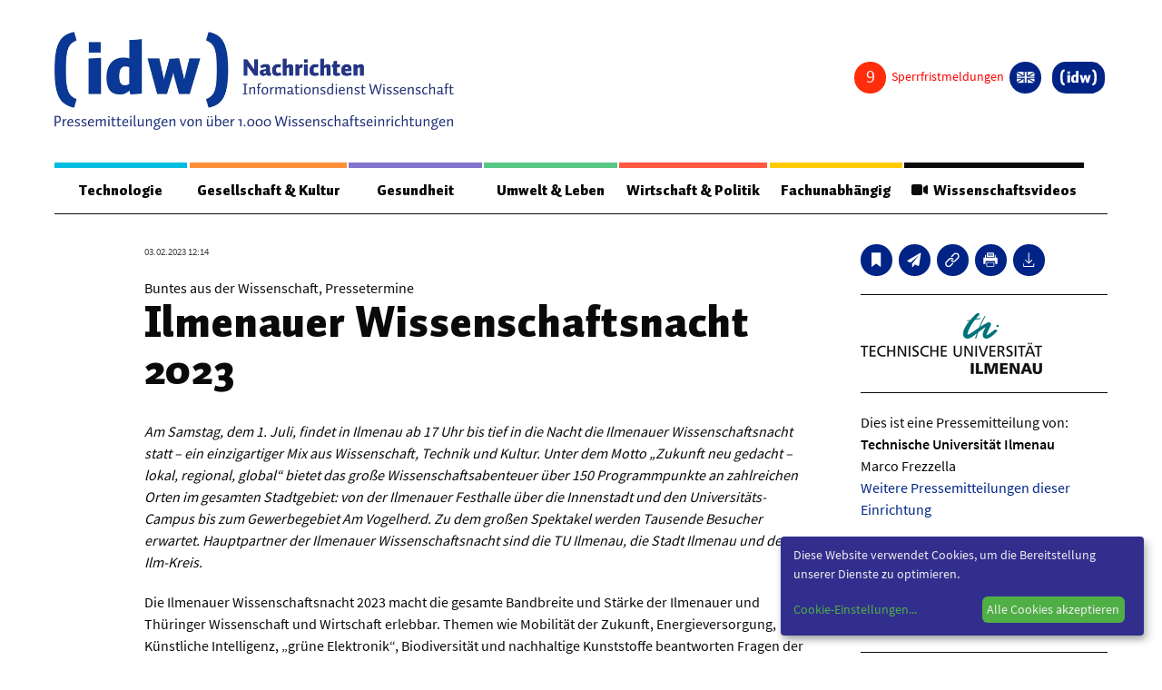

--- FILE ---
content_type: text/html; charset=utf-8
request_url: https://nachrichten.idw-online.de/2023/02/03/ilmenauer-wissenschaftsnacht-2023?groupcolor=6
body_size: 21341
content:
<!DOCTYPE html>
<html class="no-js" lang="de-DE">
<head>
    
<meta http-equiv="content-type" content="text/html; charset=utf-8">
<meta name="viewport" content="width=device-width, initial-scale=1, maximum-scale=1">
<title>Ilmenauer Wissenschaftsnacht 2023</title>
<style>
 .page {
	margin-top: 1em;
 }
 
 article, aside, figure, footer, header, hgroup, section {
    display: block;
 }

 .idw_teaserimage {
   height: auto;
   max-width: inherit;
   border: none;
   }

 .idw_group_color1 {
   border-color: #00bddf !important;
   color: #00bddf !important;
   }


 .idw_group_color2 {
   border-color: #ff8f37 !important;
   color: #ff8f37 !important;
   }

 .idw_group_color3 {
   border-color: #8474ce !important;
   color: #8474ce !important;
   }  

 .idw_group_color4 {
   border-color: #57c883 !important;
   color: #57c883 !important;
   }  

 .idw_group_color5 {
   border-color: #ff593f !important;
   color: #ff593f !important;
   }  

 .idw_group_color6 {
   border-color: #ffca00 !important;
   color: #ffca00 !important;
   }  


   .idw_teaser_color1 {
	background-color: #00bddf !important;
	color: white;
   }


 .idw_teaser_color2 {
   background-color: #ff8f37 !important;
   color: white;

   }

 .idw_teaser_color3 {
	background-color: #8474ce !important;
	color: white;

   }  

 .idw_teaser_color4 {
	background-color: #57c883 !important;
	color: white;

   }  

 .idw_teaser_color5 {
	background-color: #ff593f !important;
	color: white;

   }  

 .idw_teaser_color6 {
	background-color: #ffca00 !important;
	color: white;

   }  

   .menu-color-1 {
    border-color: #00bddf !important;
	  color: white;
   }


   .menu-color-2 {
    border-color: #ff8f37 !important;
    color: white;

   }

   .menu-color-3 {
    border-color: #8474ce !important;
	  color: white;

   }  

   .menu-color-4{
    border-color: #57c883 !important;
	  color: white;

   }  

   .menu-color-5 {
	  border-color: #ff593f !important;
	  color: white;

   }  

   .menu-color-6{
    border-color: #ffca00 !important;
	  color: white;

   }  

 .idw_group_headline {
	font-family: 'Auto Pro',"Helvetica","Arial",sans-serif;
    font-weight: 400;
    font-size: 1.125em;
    padding: 0.4rem 0;
    display: block;
  }

  .idw_teaser_group_term {
	font-family: 'Auto Pro',"Helvetica","Arial",sans-serif;
    font-weight: 400;
    font-size: 1.125em;
    padding: 0.4rem 0;
    display: block;
  }

 .idw_headline {
	font-size: 1.25em;
    line-height: 1.3;
  }

  .idw_date_small {
	font-family: 'Source Sans Pro Regular',"Helvetica","Arial",sans-serif;
    font-size: .6875em;
    margin-bottom: 0.25rem;
    color: #444;
  }

  .idw_categories_small {
    font-family: 'Source Sans Pro SemiBold',"Helvetica","Arial",sans-serif;
    font-size: .75em;
    line-height: 1.2;
    margin-bottom: 0.25rem;
  }
 
  li.idw-menu-item a{
    color: #000;
	font-weight: bolder;
  }
  
  li.idw-menu-item a:hover{
    color: #002486;
	font-size: 110%;
	font-weight: bolder;
	text-decoration: underline;
  }
  .idw_center_button {
    display: inline-block;
    width: 100%;
    text-align: center;
    padding-top: 20px;
  }
  .idw_center_image {
    position: absolute;
    top: 0;
    left:0; 
    right: 0;
    bottom: 0;
    margin: auto;
    width: 100% !important;
    height: 100% !important;
    object-fit: cover;
  }
  .awardstatus {
    visibility: hidden;
  }
</style>


<link rel='stylesheet' id='style-css'  href='https://nachrichten.idw-online.de/css/screen.css?new=1' type='text/css' media='all' />
<link rel='stylesheet' id='print-style-css'  href='https://nachrichten.idw-online.de/css/print.css' type='text/css' media='print' />
<link href="https://nachrichten.idw-online.de/fontawesome/css/all.min.css?new=1" rel="stylesheet" type='text/css' media='all' />

<link hreflang="x-default" href="https://nachrichten.idw-online.de/" rel="alternate" />
<link hreflang="de" href="https://nachrichten.idw-online.de/" rel="alternate" />
<link hreflang="en" href="https://news.idw-online.de/" rel="alternate" />
 <!-- Matomo -->
 <script type="text/javascript">
  var _paq = window._paq = window._paq || [];
  /* tracker methods like "setCustomDimension" should be called before "trackPageView" */
  _paq.push(["disableCookies"]);
  _paq.push(['trackPageView']);
  _paq.push(['enableLinkTracking']);
  (function() {
      var u = "https://statistiken.idw-online.de/";
      _paq.push(['setTrackerUrl', u + 'piwik.php']);
      _paq.push(['setSiteId', '1']);
      var d = document,
          g = d.createElement('script'),
          s = d.getElementsByTagName('script')[0];
      g.type = 'text/javascript';
      g.async = true;
      g.src = u + 'piwik.js';
      s.parentNode.insertBefore(g, s);
  })();
  </script>
  <!-- End Matomo Code -->
<link rel="apple-touch-icon" sizes="57x57" href="https://nachrichten.idw-online.de/images/favicon/apple-icon-57x57.png">
<link rel="apple-touch-icon" sizes="114x114" href="https://nachrichten.idw-online.de/images/favicon/apple-icon-114x114.png">
<link rel="apple-touch-icon" sizes="72x72" href="https://nachrichten.idw-online.de/images/favicon/apple-icon-72x72.png">
<link rel="apple-touch-icon" sizes="144x144" href="https://nachrichten.idw-online.de/images/favicon/apple-icon-144x144.png">
<link rel="apple-touch-icon" sizes="120x120" href="https://nachrichten.idw-online.de/images/favicon/apple-icon-120x120.png">
<link rel="apple-touch-icon" sizes="152x152" href="https://nachrichten.idw-online.de/images/favicon/apple-icon-152x152.png">
<link rel="icon" type="image/png" href="https://nachrichten.idw-online.de/images/favicon/favicon-32x32.pngfavicon-32x32.png" sizes="32x32">
<link rel="icon" type="image/png" href="https://nachrichten.idw-online.de/images/favicon/favicon-16x16.png" sizes="16x16">
<meta name="application-name" content="idw - Informationsdienst Wissenschaft e.V. Nachrichten aus der Wissenschaft ">
<link rel="stylesheet" href="https://nachrichten.idw-online.de/css/klaro.css" />
<!--<script defer type="application/javascript" src="/javascripts/config.js"></script>-->
<script defer type="application/javascript">
    var klaroConfig = {
        //testing: false,
        elementID: 'klaro',
        storageMethod: 'cookie',
        cookieName: 'klaro',
        //htmlTexts: false,
        //cookieDomain: '.idw-online.de',
        cookieExpiresAfterDays: 365,
        default: false,
        mustConsent: false,
        acceptAll: true,
        hideDeclineAll: true,
        //hideLearnMore: false,
        //noticeAsModal: false,
        lang: 'de',
        translations: {
            zz: {
                privacyPolicyUrl: '/de/dataconfidentiality',
    
            },
            de: {
                privacyPolicyUrl: '/de/dataconfidentiality',
                consentNotice: {
                    description: 'Diese Website verwendet Cookies, um die Bereitstellung unserer Dienste zu optimieren.',
                    learnMore: 'Cookie-Einstellungen',
                },
                ok: "Alle Cookies akzeptieren",
                consentModal: {
                    title: 'Cookie-Einstellungen',
                    description: "Cookies sind Textdateien, die von einer Website gesendet und vom Webbrowser des Benutzers auf dem Computer des Benutzers gespeichert werden, während der Benutzer surft. Ihr Browser speichert jede Nachricht in einer kleinen Datei namens Cookie. Wenn Sie eine andere Seite vom Server anfordern, sendet Ihr Browser das Cookie an den Server zurück. Cookies wurden entwickelt, um Websites einen zuverlässigen Mechanismus zum Speichern von Informationen oder zum Aufzeichnen der Browsing-Aktivitäten des Benutzers zu bieten.",
                },
                privacyPolicy: {name: 'Datenschutzerklärung', text: 'Um mehr zu erfahren, lesen Sie bitte unsere {privacyPolicy}.'},
                acceptAll: 'Alle Cookies akzeptieren und schließen',
                acceptSelected: 'Einstellungen speichern',
                close: 'Schließen',
                purposes: {
                    necessary: {
                        title: 'Notwendige Cookies'
                    },
                    analytics: {
                        title: 'Statistik Cookies'
                    },
                },
                purposeItem: {service: 'Dienst', services: 'Dienste'},
            },
            en: {
                privacyPolicyUrl: '/en/dataconfidentiality',
                consentNotice: {
                    description: 'This website uses cookies to optimize the provision of our services.',
                    learnMore: 'Cookie Settings',
                },
                ok: 'Accept all cookies',
                consentModal: {
                    title: 'Cookie Settings',
                    description: "Cookies are text files sent from a website and stored on the user's computer by the user's web browser while the user is browsing. Your browser stores each message in a small file, called cookie. When you request another page from the server, your browser sends the cookie back to the server. Cookies were designed to be a reliable mechanism for websites to remember information or to record the user's browsing activity.",
                },
                privacyPolicy: {name: 'privacy policy', text: 'To learn more, please read our {privacyPolicy}.'},
                acceptAll: 'Accept all cookies and close',
                acceptSelected: 'Save current settings',
                close: 'Close',
                purposes: {
                    necessary: {
                        title: 'Necessary Cookies'
                    },
                    analytics: {
                        title: 'Statistics Cookies'
                    },
                },
                purposeItem: {service: 'service', services: 'services'},
            },
        },
        services: [
            {
                name: 'necessarycookies',
                translations: {
                    de: {
                        title: 'Notwendige Cookies',
                        description: 'Technisch notwendige Cookies tragen dazu bei, grundlegende Funktionalitäten dieser Website zu gewährleisten.',
                    },
                    en: {
                        title: 'Necessary Cookies',
                        description: 'Technically necessary cookies help ensure the basic functionality of this website.',
                    },
                },
                purposes: ['necessary'],
                cookies: ['necessarycookies'],
                required: true,
                optOut: false,
            },
            {
                name: 'matomo',
                default: false,
                translations: {
                    zz: {
                        title: 'Matomo Analytics'
                    },
                    de: {
                        description: 'Statistik Cookies helfen uns zu verstehen, wie unsere Website verwendet wird und wie wir sie verbessern können.'
                    },
                    en: {
                        description: 'Statistics cookies help us to understand how our website is used and how we can improve it.'
                    },
                },
                purposes: ['analytics'],
                cookies: [
                    [/^_pk_.*$/, '/', 'idw-online.de'],
                    [/^_pk_.*$/, '/', 'localhost'],
                    'piwik_ignore',
                ],
                callback: function(consent, service) {
                    console.log(
                        'User consent for service ' + service.name + ': consent=' + consent
                    );
                },
                required: false,
                optOut: false,
                onlyOnce: true,
            },
        ],
        callback: function(consent, service) {
            console.log(
                'User consent for service ' + service.name + ': consent=' + consent
            );
        },
    };
</script>
<script defer data-config="idwklaroConfig" type="application/javascript" src="https://nachrichten.idw-online.de/js/klaro.js"></script>
<script type='text/javascript' id='cookie-law-info-js-extra'>
  /* <![CDATA[ */
  var Cli_Data = {
      "nn_cookie_ids": [],
      "cookielist": [],
      "non_necessary_cookies": [],
      "ccpaEnabled": "",
      "ccpaRegionBased": "",
      "ccpaBarEnabled": "",
      "strictlyEnabled": ["necessary", "obligatoire"],
      "ccpaType": "gdpr",
      "js_blocking": "",
      "custom_integration": "",
      "triggerDomRefresh": "",
      "secure_cookies": ""
  };
  var cli_cookiebar_settings = {
      "animate_speed_hide": "500",
      "animate_speed_show": "500",
      "background": "#FFF",
      "border": "#b1a6a6c2",
      "border_on": "",
      "button_1_button_colour": "#000",
      "button_1_button_hover": "#000000",
      "button_1_link_colour": "#fff",
      "button_1_as_button": "1",
      "button_1_new_win": "",
      "button_2_button_colour": "#333",
      "button_2_button_hover": "#292929",
      "button_2_link_colour": "#444",
      "button_2_as_button": "",
      "button_2_hidebar": "",
      "button_3_button_colour": "#000",
      "button_3_button_hover": "#000000",
      "button_3_link_colour": "#fff",
      "button_3_as_button": "1",
      "button_3_new_win": "",
      "button_4_button_colour": "#000",
      "button_4_button_hover": "#000000",
      "button_4_link_colour": "#fff",
      "button_4_as_button": "1",
      "button_7_button_colour": "#61a229",
      "button_7_button_hover": "#4e8221",
      "button_7_link_colour": "#fff",
      "button_7_as_button": "1",
      "button_7_new_win": "",
      "font_family": "inherit",
      "header_fix": "",
      "notify_animate_hide": "1",
      "notify_animate_show": "",
      "notify_div_id": "#cookie-law-info-bar",
      "notify_position_horizontal": "right",
      "notify_position_vertical": "bottom",
      "scroll_close": "",
      "scroll_close_reload": "",
      "accept_close_reload": "",
      "reject_close_reload": "",
      "showagain_tab": "",
      "showagain_background": "#fff",
      "showagain_border": "#000",
      "showagain_div_id": "#cookie-law-info-again",
      "showagain_x_position": "100px",
      "text": "#000",
      "show_once_yn": "",
      "show_once": "10000",
      "logging_on": "",
      "as_popup": "",
      "popup_overlay": "1",
      "bar_heading_text": "",
      "cookie_bar_as": "banner",
      "popup_showagain_position": "bottom-right",
      "widget_position": "left"
  };
  var log_object = {
      "ajax_url": "/images/idw-magazin-logo.jpg"
  };
  /* ]]> */
  </script>
    <script type="text/javascript">
    var ajaxUrl = '/images/idw-magazin-logo.jpg';
    </script>

<script type='text/javascript' src='https://nachrichten.idw-online.de/js/jquery-3.5.1.min.js' id='jquery-js'></script>

<script type="text/JavaScript">
    $(document).ready(function() {
      $.ajax({
          url: "/api/embargocount",
          context: document.body,
          async: true,
          }).done(function(data) {
              $(".embargo_count").html(data);
              
          });
      $.ajax({
          url: "/api/awardstatus",
          context: document.body,
          async: true,
          }).done(function(data) {
            if (data == 0) {
                $(".awardstatus").hide();
            }
            else {
                $('.awardstatus').css('visibility','visible');
                $(".awardstatus").show();
            }
          });
    }); 
</script>

<meta name="msapplication-TileColor" content="#FFFFFF">
                        <meta name="twitter:card" content="summary">
            <meta property="og:image" content="https://idw-online.de/de/institutionlogo30692">
            <meta property="og:image:alt" content="Logo: Technische Universität Ilmenau">
                <meta property="og:type" content="website" />
    <meta property="og:title" content="Ilmenauer Wissenschaftsnacht 2023">
    <meta property="og:url" content="https://nachrichten.idw-online.de/2023/02/03/ilmenauer-wissenschaftsnacht-2023">
    <link rel="canonical" href="https://nachrichten.idw-online.de/2023/02/03/ilmenauer-wissenschaftsnacht-2023">
    <style>
    .slider-container {
        width: 720px;
        margin: auto;
        position: relative;
    }
    
    .slider-container .fade {
        animation-name: fade;
        animation-duration: 0.5s;
    }
    
    @keyframes fade {
        from {opacity: 0.4}
        to {opacity: 1}
    }
    
    .slider-container .slides .slider-numbers {
        position: absolute;
        padding: 15px;
        font-size: 15px;
        color: #FFF
    }
    
    .slider-container .slides .slider-image {
        text-align: center;
        font-size: 20px;
        position: relative;
        width: 100%;
    }

    .slider-container .slides .slider-caption {
        text-align: center;
        bottom: 5px;
        width: 100%;
        color: rgb(0, 0, 0);
        padding: 10px;
        background: rgba(255, 255, 255, 0.3);
        margin-top: 5px;
    }
    
    .slider-container .prev,
    .slider-container .next {
        position: absolute;
        top: 50%;
        transform: translateY(-50%);
        color: #FFF;
        font-weight: bold;
        padding: 10px;
        font-size: 30px;
        text-decoration: none;
    }
    
    .slider-container .next {
        right: 0px;
    }
    
    .content-info__inner :hover .prev { 
        background: rgba(0, 0, 0, 0.3);
        border-top-right-radius: 3px;
        border-bottom-right-radius: 3px;
    }
    .content-info__inner :hover .next { 
        background: rgba(0, 0, 0, 0.3);
        border-top-left-radius: 3px;
        border-bottom-left-radius: 3px;
    }
    .slider-container .prev:hover{
        background: rgba(0, 0, 0, 0.6);
        border-top-right-radius: 3px;
        border-bottom-right-radius: 3px;
        cursor: pointer;
    }
    .slider-container .next:hover {
        background: rgba(0, 0, 0, 0.6);
        border-top-left-radius: 3px;
        border-bottom-left-radius: 3px;
        cursor: pointer;
    }
    
    .slider-container .slider-bullets {
        text-align: center;
    }
    
    .slider-container .slider-bullets .dots {
        display: inline-block;
        padding: 5px;
        width: 10px;
        height: 10px;
        background-color: #808080;
        border-radius: 50%;
    }
    
    .slider-container .slider-bullets .dots:hover {
        background-color: #383838;
        cursor: pointer;
    }
    
    .slider-container .slider-bullets .active {
        background-color: #383838;
    }

    .notice-of-use {
        text-align: left;
        font-size: 0.7em;
        color: #FFFFFF;
        background: rgba(0, 0, 0, 0.6);
        padding:5px;
        position: absolute;
        bottom: 5%;
        left: 6%;
        right: 6%;
        display: none;
    }
    </style>
    
</head>
<body class="home blog de">
<div class="wrapper">
	<div class="app">
		<header class="header">

	<div class="header__top">
		<div class="header__logo">
			<a href="/" title="Zurück zur Startseite">
				<img src="https://nachrichten.idw-online.de/images/idw-magazin-logo.jpg">		
			</a>
		</div>

		<div class="button-toggle"><span></span></div>
			
		<div class="button-search">
			<svg width="32px" height="32px" viewBox="0 0 32 32" version="1.1" xmlns="http://www.w3.org/2000/svg" xmlns:xlink="http://www.w3.org/1999/xlink">
    <g id="search-icon" stroke="none" stroke-width="1" fill="none" fill-rule="evenodd">
        <path d="M30.326,31.255 C30.015,31.255 29.699,31.12 29.496,30.908 L21.719,23.151 L20.776,23.802 C18.665,25.264 16.075,26.07 13.479,26.07 C6.375,26.07 0.594,20.292 0.594,13.187 C0.594,6.085 6.375,0.305 13.479,0.305 C20.581,0.305 26.36,6.086 26.36,13.187 C26.36,15.781 25.555,18.374 24.094,20.485 L23.444,21.429 L31.2,29.184 C31.413,29.4 31.548,29.727 31.548,30.037 C31.547,30.697 30.986,31.255 30.326,31.255 Z M13.478,2.74 C7.714,2.74 3.031,7.428 3.031,13.186 C3.031,18.944 7.715,23.632 13.478,23.632 C19.236,23.632 23.921,18.944 23.921,13.186 C23.921,7.428 19.236,2.74 13.478,2.74 Z" id="Shape" fill="#000000" fill-rule="nonzero"></path>
    </g>
</svg>		</div>
	</div>

	<div class="header__container">
		
		<div class="header__nav">

<div class="menu-meta">		
<div class="topnav">
    <div class="disable-posts">
        <a href="/sperrfristmeldungen">
        <i class="embargo_count"></i>
        <span style="color: #ff0000">
            Sperrfristmeldungen        </span>
        </a>
    </div>
    <div class="socials-box socials-box--center awardstatus">
        <a href="\voting" class="button-circle" title="idw-Publikumspreis">
            <i class="fas fa-award"></i>
        </a>
    </div>
				<div class="lng">
<dl class="lng__dropdown">
      <dd>          
<ul class="language-chooser language-chooser-both">
	      
		<li class="active"><a href="https://nachrichten.idw-online.de/set-locale/de" class="qtranxs_flag_de qtranxs_flag_and_text" title="Deutsch (de)"><span>Deutsch</span></a></li>
		<li ><a href="https://nachrichten.idw-online.de/set-locale/en" class="qtranxs_flag_en qtranxs_flag_and_text" title="English (en)"><span>English</span></a></li>
    
</ul><div class="qtranxs_widget_end"></div>
</dd>
</dl>
</div>
<div class="user-login">

</div>
	<div class="logo-icon">
		<a href="https://idw-online.de/de/" title="Zurück zur Hauptseite" target="_blank">
			<i>
				<svg width="357px" height="156px" viewBox="0 0 357 156" version="1.1" xmlns="http://www.w3.org/2000/svg" xmlns:xlink="http://www.w3.org/1999/xlink"> <g stroke="none" stroke-width="1" fill="none" fill-rule="evenodd"> <g fill="#FFFFFF"> <polygon points="70 44 95 44 95 22 70 22"></polygon> <polygon points="70 128 96 128 96 54 70 55.2263177"></polygon> <path d="M153.062778,54.5836361 C151.009954,53.8826448 148.988024,53.4030796 147.001567,53.1449404 C145.020832,52.8833593 142.875321,52.7479797 140.565035,52.7479797 C135.302527,52.7479797 130.549219,53.6749862 126.292526,55.5301464 C122.043843,57.378423 118.405057,60.0481558 115.39562,63.527872 C112.380463,67.01103 110.062167,71.2513964 108.435012,76.2524128 C106.814722,81.2499874 106,86.9106929 106,93.225351 C106,97.8500579 106.299799,101.956192 106.913129,105.533427 C107.518449,109.117546 108.397251,112.231279 109.55411,114.88036 C110.706392,117.529442 112.11728,119.755175 113.789062,121.556413 C115.46771,123.359946 117.359192,124.816998 119.466942,125.920686 C121.573547,127.030111 123.891843,127.824033 126.405809,128.288683 C128.925497,128.763659 131.627124,129 134.496959,129 C138.219277,129 141.67498,128.217551 144.860634,126.651507 C148.046288,125.085463 151.092341,122.958396 153.996504,120.268012 C153.996504,120.892135 154.036554,121.58739 154.10521,122.358366 C154.185309,123.129341 154.275707,123.907201 154.386701,124.688502 C154.495407,125.47554 154.630431,126.24881 154.780331,127.007166 C154.927942,127.763226 155.078986,128.426357 155.228886,129 L179,126.986514 L179,15 L153.062778,16.5247421 L153.062778,54.5836361 Z M152.912879,107.291068 C151.522588,108.137765 150.057919,108.759593 148.508574,109.155407 C146.960374,109.552368 145.377845,109.751995 143.764421,109.751995 C142.197912,109.751995 140.718368,109.52598 139.313201,109.079686 C137.914901,108.635687 136.688241,107.744246 135.634366,106.414542 C134.579347,105.087133 133.744028,103.211322 133.124976,100.787108 C132.505925,98.3686308 132.19125,95.1906506 132.19125,91.2680823 C132.19125,87.3420722 132.520801,84.075751 133.177613,81.4840336 C133.833281,78.8900216 134.713227,76.8145826 135.80143,75.2772203 C136.896498,73.7364162 138.162063,72.6556735 139.59927,72.0361395 C141.035331,71.4120163 142.535472,71.1022493 144.100837,71.1022493 C144.94531,71.1022493 145.729137,71.1378151 146.461471,71.197474 C147.191517,71.2571328 147.914697,71.3535048 148.618424,71.4728224 C149.322152,71.6024657 150.029312,71.7550546 150.719308,71.9432094 C151.415026,72.1302169 152.148505,72.3550848 152.912879,72.6304333 L152.912879,107.291068 Z" id="Fill-16"></path> <path d="M268.248733,92.6701752 C267.875108,94.1439854 267.55191,95.5901833 267.279141,97.0122203 C267.002934,98.4273543 266.867695,99.641148 266.867695,100.642096 C266.867695,99.641148 266.739333,98.4503646 266.476878,97.0685956 C266.216716,95.6822245 265.890081,94.2176184 265.488949,92.6701752 L256.361491,55 L236.497466,56.046969 L226.435945,92.6701752 C226.037106,94.1439854 225.707032,95.5901833 225.44687,97.0122203 C225.187854,98.4273543 225.059492,99.641148 225.059492,100.642096 C225.059492,99.641148 224.926545,98.4503646 224.666383,97.0685956 C224.405074,95.6822245 224.083023,94.2176184 223.683038,92.6701752 L215.44953,55.301435 L191,55.301435 L211.013017,129 L231.168149,129 L242.908691,90.6924392 C243.308677,89.2174785 243.631874,87.7701301 243.897767,86.3446416 C244.155637,84.9283571 244.288583,83.7134128 244.288583,82.718217 C244.288583,83.7134128 244.375686,84.9064973 244.5476,86.2917178 C244.720659,87.6780889 245.04271,89.140394 245.513753,90.6924392 L256.025687,129 L278.3114,129 L300,55.301435 L277.560711,55.301435 L268.248733,92.6701752 Z" id="Fill-17"></path> <path d="M355.890302,52.6688029 C355.153526,45.4530522 354.048363,39.1272594 352.571411,33.6822731 C351.098992,28.2395747 349.253652,23.5873144 347.026322,19.7300678 C344.801259,15.8796847 342.215743,12.6321393 339.266373,10.008022 C336.318136,7.37589734 332.993577,5.28026398 329.302897,3.70396334 C325.596348,2.12651879 321.538413,0.892245646 317.113224,0 L312,17.3358753 C314.031234,18.2509991 315.903778,19.1992961 317.617632,20.1807663 C319.326952,21.1588048 320.879849,22.2695362 322.296725,23.5118167 C323.712469,24.7483776 324.976322,26.1713951 326.091688,27.7659982 C327.211587,29.3651769 328.203401,31.2446123 329.059194,33.3997287 C329.918388,35.5628524 330.65063,38.0291109 331.250252,40.8248139 C331.848741,43.6090779 332.350882,46.8257379 332.743073,50.4564913 C333.138665,54.0883886 333.429975,58.1858552 333.607935,62.7500348 C333.790428,67.3153584 333.89131,72.4423391 333.89131,78.1481357 C333.89131,83.7452612 333.790428,88.8036077 333.607935,93.3048726 C333.429975,97.8027058 333.138665,101.852128 332.743073,105.454284 C332.350882,109.040425 331.848741,112.223912 331.250252,114.987586 C330.65063,117.750115 329.918388,120.204935 329.059194,122.354332 C328.203401,124.496865 327.211587,126.371725 326.091688,127.970904 C324.976322,129.568939 323.712469,130.996532 322.296725,132.247963 C320.879849,133.501683 319.326952,134.622709 317.617632,135.609899 C315.903778,136.60624 314.031234,137.557969 312,138.476524 L317.113224,156 C321.729975,154.955615 325.928463,153.588649 329.68262,151.903677 C333.449244,150.217562 336.802141,148.017833 339.743577,145.297628 C342.699748,142.588862 345.246725,139.281833 347.411713,135.389126 C349.574433,131.504425 351.371033,126.817848 352.795844,121.351127 C354.219521,115.882119 355.275945,109.53688 355.966247,102.324561 C356.652015,95.1088103 357,86.8372356 357,77.5167003 C357,68.1641357 356.630479,59.8868414 355.890302,52.6688029" id="Fill-18"></path> <path d="M24.2527389,50.4576013 C24.6460144,46.825624 25.1424254,43.6100373 25.741972,40.825712 C26.3460521,38.0299475 27.075935,35.5624908 27.9350208,33.3993195 C28.7929732,31.2452996 29.7891953,29.3658229 30.9055535,27.766609 C32.0207782,26.1719708 33.2856063,24.7477781 34.6966377,23.5089021 C36.1110691,22.2688822 37.6717038,21.1592702 39.3796751,20.1800663 C41.0887798,19.1997184 42.9633547,18.2514006 45,17.3351128 L39.8828863,0 C35.459388,0.894553134 31.3917643,2.12656557 27.6981488,3.70290089 C24.0022667,5.28038014 20.6815263,7.37491567 17.7291273,10.0082422 C14.7869286,12.6324172 12.1972044,15.8788901 9.97015489,19.7305019 C7.74763884,23.5855454 5.89686437,28.2344763 4.42236494,33.6830141 C2.95239894,39.1269762 1.84397431,45.4540522 1.10842463,52.6699616 C0.371741594,59.8847271 0,68.1644912 0,77.5172616 C0,86.8391459 0.351341141,95.1097586 1.0381564,102.326812 C1.72157159,109.538146 2.78239516,115.883524 4.20589346,121.351509 C5.62825841,126.819494 7.42009822,131.50503 9.584813,135.392104 C11.7461277,139.283753 14.3018512,142.591998 17.2474499,145.29968 C20.1964488,148.021089 23.5534567,150.219723 27.3105402,151.910451 C31.0698904,153.590884 35.2599169,154.959024 39.8828863,156 L45,138.479571 C42.9633547,137.560995 41.0887798,136.609245 39.3796751,135.611738 C37.6717038,134.624527 36.1110691,133.503476 34.6966377,132.248585 C33.2856063,130.998269 32.0207782,129.570645 30.9055535,127.971431 C29.7891953,126.373361 28.7929732,124.499604 27.9350208,122.357023 C27.075935,120.207579 26.3460521,117.749274 25.741972,114.990115 C25.1424254,112.226381 24.6460144,109.04168 24.2527389,105.45546 C23.8583302,101.853225 23.5693238,97.8048573 23.386853,93.3069252 C23.2077824,88.8044173 23.1103136,83.7471035 23.1103136,78.1498548 C23.1103136,72.4439328 23.2077824,67.3122635 23.386853,62.7502713 C23.5693238,58.1871352 23.8583302,54.0884346 24.2527389,50.4576013" id="Fill-19"></path> </g> </g> </svg>			</i>
		</a>
	</div>

</div>
</div>

<nav class="mainnav">
	<ul class="menu">
                        <li class="menu-item idw_group_color1">
            <a href="https://nachrichten.idw-online.de/groups/technologie">Technologie</a>
             <div class='sub-menu-wrap'>
              <ul class='sub-menu'>

                                                        <li class="idw-menu-item"><a href="https://nachrichten.idw-online.de/tag/bauwesen-architektur">Bauwesen / Architektur</a></li>
                                                             <li class="idw-menu-item"><a href="https://nachrichten.idw-online.de/tag/elektrotechnik">Elektrotechnik</a></li>
                                                             <li class="idw-menu-item"><a href="https://nachrichten.idw-online.de/tag/informationstechnik">Informationstechnik</a></li>
                                                             <li class="idw-menu-item"><a href="https://nachrichten.idw-online.de/tag/maschinenbau">Maschinenbau</a></li>
                                                             <li class="idw-menu-item"><a href="https://nachrichten.idw-online.de/tag/verkehr-transport">Verkehr / Transport</a></li>
                                                             <li class="idw-menu-item"><a href="https://nachrichten.idw-online.de/tag/werkstoffwissenschaften">Werkstoffwissenschaften</a></li>
                                                           </ul>
             </div>
           </li>
                            <li class="menu-item idw_group_color2">
            <a href="https://nachrichten.idw-online.de/groups/gesellschaft-kultur">Gesellschaft &amp; Kultur</a>
             <div class='sub-menu-wrap'>
              <ul class='sub-menu'>

                                                        <li class="idw-menu-item"><a href="https://nachrichten.idw-online.de/tag/geschichte-archaeologie">Geschichte / Archäologie</a></li>
                                                             <li class="idw-menu-item"><a href="https://nachrichten.idw-online.de/tag/gesellschaft">Gesellschaft</a></li>
                                                             <li class="idw-menu-item"><a href="https://nachrichten.idw-online.de/tag/paedagogik-bildung">Pädagogik / Bildung</a></li>
                                                             <li class="idw-menu-item"><a href="https://nachrichten.idw-online.de/tag/philosophie-ethik">Philosophie / Ethik</a></li>
                                                             <li class="idw-menu-item"><a href="https://nachrichten.idw-online.de/tag/religion">Religion</a></li>
                                                             <li class="idw-menu-item"><a href="https://nachrichten.idw-online.de/tag/kulturwissenschaften">Kulturwissenschaften</a></li>
                                                             <li class="idw-menu-item"><a href="https://nachrichten.idw-online.de/tag/kunst-design">Kunst / Design</a></li>
                                                             <li class="idw-menu-item"><a href="https://nachrichten.idw-online.de/tag/medien-kommunikationswissenschaften">Medien- und Kommunikation</a></li>
                                                             <li class="idw-menu-item"><a href="https://nachrichten.idw-online.de/tag/musik-theater">Musik / Theater</a></li>
                                                             <li class="idw-menu-item"><a href="https://nachrichten.idw-online.de/tag/sprache-literatur">Sprache / Literatur</a></li>
                                                           </ul>
             </div>
           </li>
                            <li class="menu-item idw_group_color3">
            <a href="https://nachrichten.idw-online.de/groups/gesundheit">Gesundheit</a>
             <div class='sub-menu-wrap'>
              <ul class='sub-menu'>

                                                        <li class="idw-menu-item"><a href="https://nachrichten.idw-online.de/tag/ernaehrung-gesundheit-pflege">Ernährung / Gesundheit / Pflege</a></li>
                                                             <li class="idw-menu-item"><a href="https://nachrichten.idw-online.de/tag/medizin">Medizin</a></li>
                                                             <li class="idw-menu-item"><a href="https://nachrichten.idw-online.de/tag/psychologie">Psychologie</a></li>
                                                             <li class="idw-menu-item"><a href="https://nachrichten.idw-online.de/tag/sportwissenschaft">Sportwissenschaft</a></li>
                                                           </ul>
             </div>
           </li>
                            <li class="menu-item idw_group_color4">
            <a href="https://nachrichten.idw-online.de/groups/umwelt-leben">Umwelt &amp; Leben</a>
             <div class='sub-menu-wrap'>
              <ul class='sub-menu'>

                                                        <li class="idw-menu-item"><a href="https://nachrichten.idw-online.de/tag/biologie">Biologie</a></li>
                                                             <li class="idw-menu-item"><a href="https://nachrichten.idw-online.de/tag/chemie">Chemie</a></li>
                                                             <li class="idw-menu-item"><a href="https://nachrichten.idw-online.de/tag/energie">Energie</a></li>
                                                             <li class="idw-menu-item"><a href="https://nachrichten.idw-online.de/tag/meer-klima">Meer / Klima</a></li>
                                                             <li class="idw-menu-item"><a href="https://nachrichten.idw-online.de/tag/tier-land-forst">Tier- / Agrar- / Forstwiss.</a></li>
                                                             <li class="idw-menu-item"><a href="https://nachrichten.idw-online.de/tag/umwelt-oekologie">Umwelt / Ökologie</a></li>
                                                             <li class="idw-menu-item"><a href="https://nachrichten.idw-online.de/tag/geowissenschaften">Geowissenschaften</a></li>
                                                             <li class="idw-menu-item"><a href="https://nachrichten.idw-online.de/tag/physik-astronomie">Physik / Astronomie</a></li>
                                                           </ul>
             </div>
           </li>
                            <li class="menu-item idw_group_color5">
            <a href="https://nachrichten.idw-online.de/groups/wirtschaft-politik">Wirtschaft &amp; Politik</a>
             <div class='sub-menu-wrap'>
              <ul class='sub-menu'>

                                                        <li class="idw-menu-item"><a href="https://nachrichten.idw-online.de/tag/mathematik">Mathematik</a></li>
                                                             <li class="idw-menu-item"><a href="https://nachrichten.idw-online.de/tag/politik">Politik</a></li>
                                                             <li class="idw-menu-item"><a href="https://nachrichten.idw-online.de/tag/recht">Recht</a></li>
                                                             <li class="idw-menu-item"><a href="https://nachrichten.idw-online.de/tag/wirtschaft">Wirtschaft</a></li>
                                                           </ul>
             </div>
           </li>
                            <li class="menu-item idw_group_color6">
            <a href="https://nachrichten.idw-online.de/groups/fachunabhaengig">Fachunabhängig</a>
             <div class='sub-menu-wrap'>
              <ul class='sub-menu'>

                                                      </ul>
             </div>
           </li>
                    
    <li class="menu-item idw_group_color0">
        <a href="https://nachrichten.idw-online.de/sciencevideos"><i class="fa-solid fa-video"></i>&nbsp;&nbsp;Wissenschaftsvideos</a>
        <div class='sub-menu-wrap'>
            <ul class='sub-menu'>

                                        <li class="idw-menu-item">
                <a href="https://nachrichten.idw-online.de/sciencevideos/groups/technologie"><i class="fa-solid fa-video"></i>&nbsp;&nbsp;Technologie</a>
            </li>
                                                <li class="idw-menu-item">
                <a href="https://nachrichten.idw-online.de/sciencevideos/groups/gesellschaft-kultur"><i class="fa-solid fa-video"></i>&nbsp;&nbsp;Gesellschaft &amp; Kultur</a>
            </li>
                                                <li class="idw-menu-item">
                <a href="https://nachrichten.idw-online.de/sciencevideos/groups/gesundheit"><i class="fa-solid fa-video"></i>&nbsp;&nbsp;Gesundheit</a>
            </li>
                                                <li class="idw-menu-item">
                <a href="https://nachrichten.idw-online.de/sciencevideos/groups/umwelt-leben"><i class="fa-solid fa-video"></i>&nbsp;&nbsp;Umwelt &amp; Leben</a>
            </li>
                                                <li class="idw-menu-item">
                <a href="https://nachrichten.idw-online.de/sciencevideos/groups/wirtschaft-politik"><i class="fa-solid fa-video"></i>&nbsp;&nbsp;Wirtschaft &amp; Politik</a>
            </li>
                                                <li class="idw-menu-item">
                <a href="https://nachrichten.idw-online.de/sciencevideos/groups/fachunabhaengig"><i class="fa-solid fa-video"></i>&nbsp;&nbsp;Fachunabhängig</a>
            </li>
                                                </ul>
            </div>
    </li>
        
</ul></nav>
<div class="search-menu-off">
	<span class="search-menu-button" title="Suche">
		<svg width="32px" height="32px" viewBox="0 0 32 32" version="1.1" xmlns="http://www.w3.org/2000/svg" xmlns:xlink="http://www.w3.org/1999/xlink">
    <!--<g id="search-icon" stroke="none" stroke-width="1" fill="none" fill-rule="evenodd">
        <path d="M30.326,31.255 C30.015,31.255 29.699,31.12 29.496,30.908 L21.719,23.151 L20.776,23.802 C18.665,25.264 16.075,26.07 13.479,26.07 C6.375,26.07 0.594,20.292 0.594,13.187 C0.594,6.085 6.375,0.305 13.479,0.305 C20.581,0.305 26.36,6.086 26.36,13.187 C26.36,15.781 25.555,18.374 24.094,20.485 L23.444,21.429 L31.2,29.184 C31.413,29.4 31.548,29.727 31.548,30.037 C31.547,30.697 30.986,31.255 30.326,31.255 Z M13.478,2.74 C7.714,2.74 3.031,7.428 3.031,13.186 C3.031,18.944 7.715,23.632 13.478,23.632 C19.236,23.632 23.921,18.944 23.921,13.186 C23.921,7.428 19.236,2.74 13.478,2.74 Z" id="Shape" fill="#000000" fill-rule="nonzero"></path>
    </g>-->
</svg>	</span>
</div>		</div>

		<div class="header__search">
			
<div class="searchform" data-toggle-searchform data-date-labels="Von, Bis" >


	
				<form action="" method="post" class="searchandfilter">
					<div><input type="hidden" name="ofpost_types[]" value="post" />
						<ul><li><input type="text" name="ofsearch" placeholder="Suchbegriff eingeben" value=""></li><li><input class="postform" type="date" name="ofpost_date[]" value="" /></li><li><select  name='ofgroup' id='ofgroup' class='postform' >
	<option value='0' selected='selected'> Alle Kategorien</option>
	<option class="level-0" value="55">Fachunabhängig</option>
	<option class="level-0" value="4">Gesellschaft &amp; Kultur</option>
	<option class="level-0" value="3">Gesundheit</option>
	<option class="level-0" value="2">Technologie</option>
	<option class="level-0" value="53">Umwelt &amp; Leben</option>
	<option class="level-0" value="85">Wirtschaft &amp; Politik</option>
</select>
<input type="hidden" name="ofgroup_operator" value="and" /></li><li><select  name='ofcategory' id='ofcategory' class='postform' >
	<option value='0' selected='selected'>Alle Kategorien</option>
	<option class="level-0" value="1">Allgemein</option>
	<option class="level-0" value="77">Buntes aus der Wissenschaft</option>
	<option class="level-0" value="86">Forschungs- / Wissenstransfer</option>
	<option class="level-0" value="28">Forschungsergebnisse</option>
	<option class="level-0" value="27">Forschungsprojekte</option>
	<option class="level-0" value="74">Kooperationen</option>
	<option class="level-0" value="106">Organisatorisches</option>
	<option class="level-0" value="107">Personalia</option>
	<option class="level-0" value="111">Pressetermine</option>
	<option class="level-0" value="105">Schule und Wissenschaft</option>
	<option class="level-0" value="90">Studium und Lehre</option>
	<option class="level-0" value="89">Wettbewerbe / Auszeichnungen</option>
	<option class="level-0" value="94">Wissenschaftliche Publikationen</option>
	<option class="level-0" value="91">Wissenschaftliche Tagungen</option>
	<option class="level-0" value="92">wissenschaftliche Weiterbildung</option>
	<option class="level-0" value="123">Wissenschaftsnachrichtenvideo</option>
	<option class="level-0" value="84">Wissenschaftspolitik</option>
</select>
<input type="hidden" name="ofcategory_operator" value="and" /></li><li><input type="hidden" name="ofsubmitted" value="1">
							<input type="submit" value="Suchen">
						</li></ul></div>
				</form>    
</div>
		</div>

	</div>
	
</header>

<!-- Main Area, below Header and above Footer -->
<main class="page">

	<div class="section">
		<div class="columns single-post__row">
			<div class="column is-8-tablet is-8-desktop is-offset-1-desktop">
				
				<section class="single-post__content">

					<div class="content-info">
						<div class="content-info__inner">							
							<div class="post-date">
                                03.02.2023 12:14	
                  			
							</div>	
                            								
                            Buntes aus der Wissenschaft, Pressetermine       
							<div class="content-info__headline">
								<h1>Ilmenauer Wissenschaftsnacht 2023</h1>
							</div>
                            <div class="slider-container" style="width:unset;">
                                
                                <!-- Slider Next and Previous buttons -->
                                                            
                                <!-- Slider Selection Bullets -->
                                <div class="slider-bullets" id="slider-bullets">
                                    



                                    
                                </div> <!-- Slider Bullets -->
                            
                            </div>
							<div style="font-style: italic;">
								<p>Am Samstag, dem 1. Juli, findet in Ilmenau ab 17 Uhr bis tief in die Nacht die Ilmenauer Wissenschaftsnacht statt – ein einzigartiger Mix aus Wissenschaft, Technik und Kultur. Unter dem Motto „Zukunft neu gedacht – lokal, regional, global“ bietet das große Wissenschaftsabenteuer über 150 Programmpunkte an zahlreichen Orten im gesamten Stadtgebiet: von der Ilmenauer Festhalle über die Innenstadt und den Universitäts-Campus bis zum Gewerbegebiet Am Vogelherd. Zu dem großen Spektakel werden Tausende Besucher erwartet. Hauptpartner der Ilmenauer Wissenschaftsnacht sind die TU Ilmenau, die Stadt Ilmenau und der Ilm-Kreis.</p>
							</div>
							<p>Die Ilmenauer Wissenschaftsnacht 2023 macht die gesamte Bandbreite und Stärke der Ilmenauer und Thüringer Wissenschaft und Wirtschaft erlebbar. Themen wie Mobilität der Zukunft, Energieversorgung, Künstliche Intelligenz, „grüne Elektronik“, Biodiversität und nachhaltige Kunststoffe beantworten Fragen der Zeit: Wie sieht eine umweltfreundliche und sichere IT der Zukunft aus? Was hat Künstliche Intelligenz mit Naturschutz zu tun? Und wie funktioniert eigentlich Wissenschaft?</p>
<p>Das Programm der Großveranstaltung, zusammengestellt von TU Ilmenau, Stadt Ilmenau und Ilm-Kreis, verspricht ein Wissenschaftsabenteuer für die ganze Familie: Die TU Ilmenau bietet von Dialogformaten wie „Meet a Scientist“ über Experimental-Vorträge und Laborversuche mit so klangvollen Namen wie „Von singenden Lichtbögen bis zum Fügen von Schokolade“ bis hin zu Mitmachaktionen für Kinder und Jugendliche oder Basketball spielen in Virtual Reality. Die Stadt Ilmenau präsentiert unter anderem einen Fahr-Parcours für Elektrofahrzeuge auf dem Marktplatz, ein Unternehmen, das „das Unsichtbare sichtbar“ macht, einen Vortrag des Miterfinders des mp3-Formats, Prof. Karlheinz Brandenburg, in der Festhalle und einen Escape Room. Und der Ilm-Kreis schickt für sein Programm mit der Technologieregion Ilmenau-Arnstadt und dem Regionalmanagement Thüringer Bogen zwei Thüringer Schwergewichte ins Rennen. Hochmoderne Technologieunternehmen in und um Ilmenau zeigen den Besucherinnen und Besuchern innovative und kreative Entwicklungen und Spezialisierungen.</p>
<p>Umrahmt wird die Ilmenauer Wissenschaftsnacht von einem vielfältigen musikalischen, kulturellen und sportlichen Programm für die ganze Familie auf der zentralen Bühne auf der Mensawiese der TU Ilmenau. Zum Abschluss der Veranstaltung laden die TU Ilmenau und die Clubs der Universität die Gäste ab 22 Uhr zur Aftershow-Party ein.</p>
<p>Der Präsident der TU Ilmenau, Prof. Kai-Uwe Sattler, sieht die Ilmenauer Wissenschaftsnacht nicht nur als großes Spektakel, er will damit vor allem Interesse und Neugier für Wissenschaft und Forschung wecken: „Technische und wissenschaftliche Innovationen sind für eine prosperierende Gesellschaft im Wortsinne überlebenswichtig. Deswegen möchten wir mit der Ilmenauer Wissenschaftsnacht Verständnis für den Erkenntnisgewinn durch Forschung schaffen und die Vielfalt von Wissenschaft und Technik in unserer Region aufzeigen. Indem die Besucherinnen und Besucher an dem Abend mit uns in den Dialog treten, Wissenschaft erleben und auch selbst ausprobieren können, hoffen wir, viele Studieninteressierte und potenzielle Arbeitnehmerinnen und Arbeitnehmer zu begeistern.“</p>
<p>Der Oberbürgermeister der Stadt Ilmenau, Dr. Daniel Schultheiß, freut sich „außerordentlich, dass die TU Ilmenau als Aushängeschild unserer Stadt nach drei Jahren Pause wieder mit der Ilmenauer Wissenschaftsnacht für überregionales Interesse sorgt. In einer von Krisen geprägten Zeit ist es entscheidender denn je, das Interesse gerade junger Menschen für neue Technologien zu wecken, wie sie an unserer Universität schon immer auf einem hohen Niveau erforscht und entwickelt werden. Gleichzeitig sind unsere Technologieunternehmen dringend auf Fachkräfte angewiesen. Die Wissenschaftsnacht ist daher auch eine große Chance, Kinder und Jugendliche für eine spätere Karriere in unserer innovativen Wirtschaftsregion zu gewinnen.“</p>
<p>Die Landrätin des Ilm-Kreises Petra Enders hat dafür gesorgt, dass das Regionalmanagement Thüringer Bogen die Ilmenauer Wissenschaftsnacht organisatorisch unterstützt: „Der Thüringer Bogen präsentiert sich als lebens- und liebenswerte Region, in der berufliche Möglichkeiten für Fachkräfte, Entwicklungsräume für Unternehmer und Gründer und vielfältige Freizeitangebote für jeden auf kurzen Wegen zusammenkommen. Zudem wird es an diesem Abend gemeinsam mit der Thüringer Agentur Für Fachkräftegewinnung (ThAFF) den Pendler- und Rückkehrertag geben, um speziell Berufspendler und Rückkehrinteressierte über berufliche Möglichkeiten im Ilm-Kreis zu informieren.“<br />
</p>
                                                            <hr><p><b>Wissenschaftlicher Ansprechpartner:</b><br/>
                                Dr. Tim Urban<br />
Leiter Referat Marketing und<br />
Kommunikation<br />
+49 3677 69-1761<br />
tim.urban@tu-ilmenau.de<br />
</p>
                            
                            																
													
							                                <hr><p><b>Weitere Informationen:</b><br/>
                                                                    <a target='_blank' href='http://www.ilmenauer-wissenschaftsnacht.de'>http://www.ilmenauer-wissenschaftsnacht.de</a> Informationen<br/>
                                	
                                </p>
                                                                                                                                                                                                                                
						</div>
					</div>
<hr><div class="semanticsearch_results"><div class="row"><div style="float:left;"><h3 class="h4">Ähnliche Pressemitteilungen im idw</h3></div><img src="https://files.idw-online.de/loading.gif" width="128" height="128">
<script src="https://nachrichten.idw-online.de/js/jquery-dateformat.min.js"></script>
<script type="text/javascript">     
        $(document).ready(function() {
            $.ajax({
	    url: "https://api.idw-online.de/public/semanticsearch/pressreleases/808774",
                context: document.body
                }).done(function(data) {
                    var pm_html = '<div class="row"><div style="float:left;"><h3 class="h4">Ähnliche Pressemitteilungen im idw</h3></div></div><div style="clear: both;">';
                 pm_html += '<hr style="width:100%; height:2px; color: #000;">'    
		data['_embedded'].forEach(function(item){
                        var timestring = item['datetime'].split(" ")
                        var date = timestring[0]
                        var time = timestring[1]
                        date = date.split("-")
                        time = time.split(":")
                        var dateFormat = {
                            "de_DE": "dd.MM.yyyy HH:mm",
                            "en_US": "MM/dd/yyyy HH:mm"
                        }
                        var jsDate = new Date(date[0], Number(date[1]) - 1, date[2], time[0], time[1])
		        pm_html += '<article class="teaser-color-'+item['group-color']+' menu-color-'+item['group-color']+'" style="clear:both; width:100%; margin-bottom:20px; border-left: 10px solid #888; padding-left: 10px;">'
			pm_html += '<span class="teaser-container__term">'+item['group']+'</span>'
            pm_html += '<div style="float:left;"><p><b>' +$.format.date(jsDate, dateFormat['de_DE'])+ ' - '+item['institution']+'</b></p>'
			pm_html+=''
			pm_html += '<h2 class="teaser-container__headline">'
			pm_html += '<a href="/pressrelease/'+item['id']+'">'+item['title']+'</a>'
    			pm_html +='</h2>'
			pm_html +='</div>'
			pm_html +='<div style="float:right">'
                        if(!(item['preview-image']==="")) {

                            image = item['preview-image']
                            pm_html += '<a href="/pressrelease/'+item['id']+'"><img src="' + image + '" border="0" alt="image" style="max-width: 150px; max-height: 150px;" /></a>'
                        } 
                        pm_html += '</div><hr style="width:100%; background-color: #fff;" /></article>'
                    })
		    pm_html +='</div></div>'
                    $(".semanticsearch_results").html(pm_html);                    
                });
        });
    </script>





					
					
				</section>

</div>


<!-- SIDEBAR -->
<div class="column is-4-tablet is-3-desktop">
				
<aside class="bar aside-color-3">
    <div class="bar__container">

        <div class="bar__item bar__item--actions">
            
                <div class="bar__inner">
                    <ul>
                                                                                <li>
                                                                 
                                    <a href="" title="Titel" target="_blank" class="button-circle bar__actions bar__actions-bookmark" data-action="bookmark">
                                        <i>
                                            <svg width="19px" height="27px" viewBox="0 0 19 27" version="1.1" xmlns="http://www.w3.org/2000/svg" xmlns:xlink="http://www.w3.org/1999/xlink">
    <g stroke="none" stroke-width="1" fill="none" fill-rule="evenodd">
        <g transform="translate(-20.000000, -112.000000)" fill="#FFFFFF" fill-rule="nonzero">
            <g>
                <g transform="translate(2.000000, 7.000000)">
                    <g transform="translate(0.000000, 91.000000)">
                        <g transform="translate(18.000000, 13.637820)">
                            <path d="M18.482,0.957 L18.482,26.564 C18.482,27.07 18.279,27.239 17.809,27.239 L9.722,21.174 L1.634,27.239 C1.164,27.239 0.96,27.07 0.96,26.564 L0.96,0.957 L18.482,0.957 Z"></path>
                        </g>
                    </g>
                </g>
            </g>
        </g>
    </g>
</svg>                                        </i>
                                    </a>
                                
                            </li>
                                                                                <li>
                                                                 
                                    <a href="mailto:?subject=Lese folgenden Artikel auf https://nachrichten.idw-online.de&amp;body=%22Ilmenauer Wissenschaftsnacht 2023%22 %0d%0ahttps://nachrichten.idw-online.de/pressrelease/808774" title="Ilmenauer Wissenschaftsnacht 2023" target="_blank" class="button-circle bar__actions bar__actions-share" data-action="share">
                                        <i>
                                            <svg width="28px" height="27px" viewBox="0 0 28 27" version="1.1" xmlns="http://www.w3.org/2000/svg" xmlns:xlink="http://www.w3.org/1999/xlink">
    <g stroke="none" stroke-width="1" fill="none" fill-rule="evenodd">
        <g transform="translate(-80.000000, -112.000000)" fill="#FFFFFF" fill-rule="nonzero">
            <g>
                <g transform="translate(2.000000, 7.000000)">
                    <g transform="translate(67.000000, 91.000000)">
                        <path d="M38.127,15.328 L34.349,38.002 C34.304,38.283 34.127,38.52 33.875,38.665 C33.743,38.74 33.582,38.785 33.418,38.785 C33.301,38.785 33.184,38.754 33.064,38.711 L26.376,35.98 L22.805,40.335 C22.626,40.556 22.362,40.674 22.081,40.674 C21.977,40.674 21.858,40.659 21.755,40.615 C21.386,40.482 21.136,40.129 21.136,39.729 L21.136,34.577 L33.891,18.944 L18.111,32.6 L12.279,30.208 C11.939,30.075 11.717,29.766 11.687,29.396 C11.672,29.042 11.851,28.702 12.161,28.524 L36.724,14.354 C36.87,14.265 37.035,14.219 37.197,14.219 C37.389,14.219 37.581,14.281 37.728,14.384 C38.039,14.604 38.186,14.96 38.127,15.328 Z" id="Shape"></path>
                    </g>
                </g>
            </g>
        </g>
    </g>
</svg>                                        </i>
                                    </a>
                                
                            </li>
                                                                                <li>
                                                                    <span class="tooltip">Link kopiert!</span>
                                                                 
                                    <a href="http://n.idwf.de/808774" title="Title" target="_blank" class="button-circle bar__actions bar__actions-anchor" data-action="anchor" data-clipboard-text="http://n.idwf.de/808774" data-clipboard-action="copy">
                                        <i>
                                            <svg width="27px" height="26px" viewBox="0 0 27 26" version="1.1" xmlns="http://www.w3.org/2000/svg" xmlns:xlink="http://www.w3.org/1999/xlink">
    <g stroke="none" stroke-width="1" fill="none" fill-rule="evenodd">
        <path d="M6.449,26 C4.779,26 3.213,25.405 2.039,24.223 C0.872,23.046 0.236,21.513 0.242,19.852 C0.248,18.192 0.9,16.649 2.076,15.482 L6.752,10.856 C7.92,9.696 9.476,9.061 11.125,9.061 C12.797,9.061 14.364,9.714 15.536,10.897 C15.78,11.149 15.897,11.453 15.892,11.773 C15.885,12.092 15.755,12.39 15.525,12.61 C15.303,12.825 15.007,12.943 14.697,12.943 C14.369,12.943 14.063,12.816 13.836,12.579 C13.107,11.846 12.146,11.437 11.125,11.437 C10.12,11.437 9.163,11.835 8.437,12.558 L3.761,17.193 C2.24,18.703 2.23,21.075 3.738,22.597 C4.467,23.333 5.432,23.74 6.451,23.74 C7.458,23.74 8.414,23.342 9.142,22.62 L13.371,18.428 C13.617,18.19 13.912,18.073 14.224,18.073 C14.551,18.073 14.857,18.202 15.084,18.436 C15.306,18.667 15.424,18.97 15.418,19.289 C15.413,19.608 15.282,19.905 15.054,20.128 L10.825,24.261 C9.656,25.419 8.103,26 6.453,26 L6.449,26 Z M15.578,17.066 C13.906,17.066 12.34,16.415 11.165,15.231 C10.689,14.735 10.703,13.977 11.178,13.52 C11.403,13.305 11.696,13.185 12.005,13.185 C12.333,13.185 12.639,13.315 12.866,13.551 C13.595,14.285 14.557,14.691 15.576,14.691 C16.583,14.691 17.539,14.294 18.266,13.573 L22.942,8.938 C24.463,7.427 24.473,5.055 22.964,3.533 C22.235,2.796 21.27,2.389 20.251,2.389 C19.243,2.389 18.288,2.787 17.561,3.509 L13.331,7.703 C13.112,7.935 12.795,8.074 12.465,8.074 C12.16,8.074 11.87,7.959 11.649,7.751 C11.168,7.3 11.144,6.541 11.595,6.061 L15.877,1.812 C17.047,0.655 18.602,0.015 20.251,0.015 C21.922,0.015 23.488,0.667 24.66,1.849 C25.828,3.026 26.467,4.587 26.459,6.249 C26.453,7.91 25.801,9.468 24.624,10.633 L19.949,15.268 C18.781,16.428 17.229,17.066 15.578,17.066 Z" id="Shape" fill="#FFFFFF" fill-rule="nonzero"></path>
    </g>
</svg>                                        </i>
                                    </a>
                                
                            </li>
                                                                                <li>
                                                                 
                                    <a href="" title="Title" target="_blank" class="button-circle bar__actions bar__actions-print" data-action="print">
                                        <i>
                                            <svg width="29px" height="29px" viewBox="0 0 29 29" version="1.1" xmlns="http://www.w3.org/2000/svg" xmlns:xlink="http://www.w3.org/1999/xlink">
    <g stroke="none" stroke-width="1" fill="none" fill-rule="evenodd">
        <g transform="translate(-214.000000, -109.000000)" fill="#FFFFFF" fill-rule="nonzero">
            <g>
                <g transform="translate(2.000000, 7.000000)">
                    <g transform="translate(199.000000, 91.000000)">
                        <path d="M40.474,21.411 L38.119,21.411 L38.119,16.972 C38.119,16.545 37.77,16.191 37.341,16.191 L36.077,16.191 L36.077,21.412 L35.055,21.412 L18.52,21.412 L18.52,16.191 L17.257,16.191 C16.826,16.191 16.477,16.541 16.477,16.972 L16.477,21.411 L14.343,21.411 C13.79,21.411 13.338,21.861 13.338,22.413 L13.338,33.252 C13.338,33.804 13.79,34.254 14.343,34.254 L17.497,34.254 L17.497,29.079 C17.497,28.649 17.849,28.299 18.277,28.299 L36.318,28.299 C36.747,28.299 37.097,28.65 37.097,29.079 L37.097,34.254 L40.473,34.254 C41.024,34.254 41.476,33.804 41.476,33.252 L41.476,22.413 C41.477,21.861 41.025,21.411 40.474,21.411 Z" id="Shape"></path>
                        <path d="M32.953,11.511 L21.706,11.511 C20.689,11.511 20.183,12.226 20.183,13.173 L20.183,19.903 L34.636,19.903 L34.636,13.001 C34.635,12.097 33.971,11.511 32.953,11.511 Z M32.934,18.176 L21.934,18.176 L21.934,17.176 L32.934,17.176 L32.934,18.176 Z M32.934,16.176 L21.934,16.176 L21.934,15.176 L32.934,15.176 L32.934,16.176 Z M32.934,14.176 L21.934,14.176 L21.934,13.176 L32.934,13.176 L32.934,14.176 Z" id="Shape"></path>
                        <path d="M33.853,31.956 L33.853,38.405 L20.74,38.405 L20.74,31.956 L33.853,31.956 Z M35.053,30.757 L19.54,30.757 L19.54,38.556 C19.54,39.135 20.011,39.605 20.589,39.605 L34.002,39.605 C34.583,39.605 35.053,39.135 35.053,38.556 L35.053,30.757 Z" id="Shape"></path>
                    </g>
                </g>
            </g>
        </g>
    </g>
</svg>                                        </i>
                                    </a>
                                
                            </li>
                                                                                <li>
                                                                                                     
                                    <a href="https://idw-online.de/de/pdfnews808774" title="Title" target="_blank" class="button-circle bar__actions bar__actions-download" data-action="download">
                                        <i>
                                            <svg width="26px" height="33px" viewBox="0 0 26 33" version="1.1" xmlns="http://www.w3.org/2000/svg" xmlns:xlink="http://www.w3.org/1999/xlink">
    <g stroke="none" stroke-width="1" fill="none" fill-rule="evenodd">
        <g transform="translate(-282.000000, -107.000000)" fill="#FFFFFF" fill-rule="nonzero">
            <g>
                <g transform="translate(2.000000, 7.000000)">
                    <g transform="translate(266.000000, 91.000000)">
                        <g transform="translate(14.000000, 9.000000)" id="Shape">
                            <g transform="translate(5.000000, 0.000000)">
                                <path d="M16.636,17.333 C16.636,16.805 16.207,16.376 15.68,16.376 C15.425,16.376 15.193,16.477 15.022,16.64 L15.021,16.64 L15.009,16.652 C15.005,16.655 15,16.659 14.998,16.663 L8.402,23.265 L1.806,16.663 C1.803,16.659 1.799,16.656 1.795,16.652 L1.782,16.64 L1.781,16.64 C1.609,16.477 1.379,16.376 1.122,16.376 C0.595,16.376 0.165,16.805 0.165,17.333 C0.165,17.576 0.258,17.797 0.406,17.966 L0.405,17.967 L0.421,17.982 C0.439,18.001 0.456,18.018 0.475,18.035 L7.726,25.286 C7.914,25.474 8.158,25.567 8.401,25.567 C8.644,25.567 8.888,25.473 9.076,25.286 L16.327,18.035 C16.347,18.018 16.363,18 16.382,17.982 L16.396,17.967 L16.396,17.966 C16.546,17.798 16.636,17.577 16.636,17.333 Z"></path>
                                <path d="M9.354,23.571 L9.358,1.401 C9.358,1.396 9.358,1.391 9.358,1.386 L9.358,1.369 L9.357,1.369 C9.35,1.132 9.258,0.898 9.079,0.717 C8.704,0.343 8.1,0.343 7.725,0.717 C7.553,0.889 7.461,1.11 7.448,1.335 L7.447,1.335 L7.446,1.356 C7.446,1.381 7.446,1.406 7.446,1.432 L7.447,23.572 L9.354,23.572 L9.354,23.571 Z"></path>
                            </g>
                            <path d="M25.828,25.994 C25.813,25.769 25.723,25.548 25.551,25.376 C25.178,25.002 24.572,25.002 24.197,25.376 C24.017,25.556 23.926,25.791 23.918,26.028 L23.918,26.045 C23.918,26.05 23.918,26.055 23.918,26.06 L23.923,30.887 L2.886,30.887 L2.89,26.06 C2.89,26.055 2.89,26.05 2.89,26.045 L2.89,26.028 L2.889,26.028 C2.882,25.791 2.789,25.556 2.611,25.376 C2.237,25.002 1.631,25.002 1.257,25.376 C1.085,25.548 0.993,25.769 0.981,25.994 L0.98,25.994 L0.98,26.015 C0.979,26.04 0.979,26.065 0.98,26.091 L0.98,31.841 C0.98,32.106 1.085,32.344 1.257,32.517 C1.43,32.689 1.667,32.795 1.934,32.795 L24.876,32.795 C25.143,32.795 25.38,32.689 25.553,32.517 C25.725,32.345 25.83,32.106 25.83,31.841 L25.83,26.091 C25.831,26.066 25.831,26.04 25.83,26.015 L25.83,25.994 L25.828,25.994 Z"></path>
                        </g>
                    </g>
                </g>
            </g>
        </g>
    </g>
</svg>                                        </i>
                                    </a>
                                
                            </li>
                        			    <li>
			    </li>
                    </ul>
                </div>
                    </div>

		
                            <div class="bar__item bar__item--logo" data-toggle-display="">
                    <div class="bar__logo">
                        <img src="https://idw-online.de/de/institutionlogo30692" alt="Logo: Technische Universität Ilmenau">
                    </div>
                </div>
                               
        

        <div class="bar__item bar__item--contact" data-toggle-display="">
            <div class="bar__inner">
                <p>Dies ist eine Pressemitteilung von:</p><p><b>Technische Universität Ilmenau</b></p><p>Marco Frezzella</p>
                <p><a href="https://nachrichten.idw-online.de/institutions/97">Weitere Pressemitteilungen dieser Einrichtung</a></p>    
                         
        

   	        </div>
	</div>



        
            <div class="bar__item bar__item--tags" data-toggle-display="">
                <div class="bar__inner">
                    <ul class="tags-list">
                        

                        <h5><b>Sachgebiete der Pressemitteilung:</b></h5>
                                                <li class="tags-list__item">
                            <a class="button-tag" style="background-color: #002486 !important;" href="/tag/fachunabhaengig">
                                fachunabhängig                                 			
                          
                            </a>
                        </li>
                                             </ul>
                </div>
            </div>
                    
                <div class="bar__item bar__item--socials" data-toggle-display="">

                            <div class="bar__inner">
                    <div class="socials-box">
                            <a class="button-circle" title="Pressemitteilung auf Facebook teilen" href="https://www.facebook.com/sharer.php?u=https://nachrichten.idw-online.de/pressrelease/808774" target="_blank">
                                <i class="icon-facebook"></i>    
                            </a>
                            <a class="button-circle" title="Pressemitteilung auf X teilen" href="https://twitter.com/intent/tweet?url=https://nachrichten.idw-online.de/pressrelease/808774&text=Ilmenauer Wissenschaftsnacht 2023/" target="_blank">
                                <i class="fa-brands fa-x-twitter"></i>
                            </a>
                            <a class="button-circle" title="Pressemitteilung auf Bluesky teilen" href="https://bsky.app/intent/compose?text=Ilmenauer Wissenschaftsnacht 2023%20https://nachrichten.idw-online.de/pressrelease/808774/" target="_blank">
                                <i class="fa-brands fa-bluesky"></i>
                            </a>

                            <a class="button-circle" title="Pressemitteilung auf LinkedIn teilen" href="https://www.linkedin.com/shareArticle?mini=true&url=https://nachrichten.idw-online.de/pressrelease/808774" target="_blank">
                                <i class="fa-brands fa-linkedin-in"></i>
                            </a>

                            <div class="mast-share mast-share-sm">
                            <input type="checkbox" class="mast-check-toggle">
                            <div class="mast-instance">
                                <span>Instanz: </span>
                                <input type="textbox" name="mast-instance-input" placeholder="mastodon.social">
                                <button class="mast-share-button">Teilen</button>
                            </div>
                            <label class="mast-top mast-check-label">
                                <a class="button-circle" title="Pressemitteilung auf Mastodon teilen">
                                    <i class="fab fa-mastodon"></i> 
                                </a>
                            </label>

                            <script>Array.prototype.forEach||(Array.prototype.forEach=function(r){var o,t;if(null==this)throw new TypeError("this is null or not defined");var n=Object(this),e=n.length>>>0;if("function"!=typeof r)throw new TypeError(r+" is not a function");for(arguments.length>1&&(o=arguments[1]),t=0;t<e;){var i;t in n&&(i=n[t],r.call(o,i,t,n)),t++}});document.addEventListener("DOMContentLoaded",function(){document.querySelectorAll(".mast-share").forEach(function(e,t){e.querySelector(".mast-check-toggle").id="mast-check-toggle-"+t,e.querySelector(".mast-check-label").htmlFor="mast-check-toggle-"+t,e.querySelector(".mast-share-button").addEventListener("click",function(t){var a=new RegExp("^(?:(?:https?|ftp)://)?(?:\\S+(?::\\S*)?@|\\d{1,3}(?:\\.\\d{1,3}){3}|(?:(?:[a-z\\d\\u00a1-\\uffff]+-?)*[a-z\\d\\u00a1-\\uffff]+)(?:\\.(?:[a-z\\d\\u00a1-\\uffff]+-?)*[a-z\\d\\u00a1-\\uffff]+)*(?:\\.[a-z\\u00a1-\\uffff]{2,6}))(?::\\d+)?(?:[^\\s]*)?$","i"),n=e.querySelector('input[name="mast-instance-input"]');if(a.test(n.value)){var o=`http://${n.value.replace(/(^\w+:|^)\/\//,"")}/share?text=${encodeURIComponent(document.title)} ${encodeURIComponent(location.href)}`;window.open(o,"new","toolbar=no,location=no,status=yes,resizable=yes,scrollbars=yes,height=600,width=400")}else n.classList.add("invalid"),setTimeout(function(){n.classList.remove("invalid")},300)}),e.addEventListener("mouseleave",function(t){e.querySelector(".mast-check-toggle").checked=!1})})});</script>
                            <style>.mast-check-toggle{height:0;width:0;padding:0;margin:0;visibility:hidden;display:none}.mast-check-toggle:checked+.mast-instance{display:block!important}.mast-check-toggle:not(:checked)+.mast-instance{display:none}.mast-share.active{padding-bottom:10px}.mast-share-lg .mast-top{cursor:pointer;position:absolute;width:142px;top:0;left:0;z-index:1}.mast-share-md .mast-top,.mast-share-sm .mast-top{cursor:pointer;position:absolute;width:18px;height:15px;top:0;left:0;z-index:1}.mast-share-lg,.mast-share-md,.mast-share-sm{color:#fff;display:inline-block;height:23px;background-color:#ffffff;border-radius:3px;position:relative}.mast-share-lg{width:158px}.mast-share-md{width:92px}.mast-share-sm{width:34px}.mast-share-md .mast-instance,.mast-share-sm .mast-instance{border-radius:0 3px 3px;z-index:0}.mast-instance{background-color:#002486;padding:8px;position:absolute;top:35px;left:0;margin:0 auto;border-radius:0 0 3px 3px}.mast-share span{vertical-align:top;font-family:sans-serif;font-weight:700;font-size:14px}.mast-share img{max-height:19px;margin-top:1px}.mast-instance input[name="mast-instance-input"]{background-color:#00000000;border:none;color:#fff;border-bottom:2px solid #3087D5;font-size:14px;font-weight:700;max-width:130px}.mast-instance input[name="mast-instance-input"][class="invalid"]{border-bottom:2px solid red;animation-name:shake;animation-duration:.1s;animation-timing-function:ease-in-out;animation-iteration-count:infinite}@-webkit-keyframes shake{41%%,8%%{-webkit-transform:translateX(-10px)}25%%,58%%{-webkit-transform:translateX(10px)}75%%{-webkit-transform:translateX(-5px)}92%%{-webkit-transform:translateX(5px)}0%%,100%%{-webkit-transform:translateX(0)}}.mast-share input::placeholder{color:#C7C7CD}.mast-share input:focus{outline:0}.mast-share button{background-color:#00000000;color:#fff;border:none;font-size:14px;font-weight:700;padding:0;margin:8px 0 0;cursor:pointer}.mast-share button:hover{color:#3087d5}</style>
                                        
                    </div>
                </div>
            </div>

    </div>
</aside>
			</div>

		</div>

	</div>



</main>

<footer class="footer">
	<div class="footer__inner">
		<div class="socials-box socials-box--center">
			<h4>Follow us</h4>

                    <a href="https://bsky.app/profile/idw-online.de" class="button-circle" target="_blank">
                        <i class="fa-brands fa-bluesky"></i>
                    </a>
                    <a href="https://idw-online.social/@idw_online" class="button-circle" target="_blank">
                        <i class="fab fa-mastodon"></i> 
                    </a>
					<a href="https://twitter.com/idw_online" class="button-circle" target="_blank">
                        <i class="fa-brands fa-x-twitter"></i>
					</a>
                    &nbsp;&nbsp;&nbsp;&nbsp;&nbsp;
					<a href="https://www.facebook.com/idwonline/" class="button-circle" target="_blank">
						<i class="icon-facebook"></i>
					</a>
					<a href="https://de.linkedin.com/company/informationsdienst-wissenschaft---idw" class="button-circle" target="_blank">
                        <i class="fa-brands fa-linkedin-in"></i>
					</a>
					<a href="https://www.instagram.com/team_idw/" class="button-circle" target="_blank">
                        <i class="fa-brands fa-instagram"></i>
					</a>
					<a href="https://idw-online.de/de/rsssubscription" class="button-circle" target="_blank">
                        <i class="fa-solid fa-rss"></i>
					</a>
		</div>

<div class="columns is-mobile">

<div class="column">
	<nav class="footernav-first"><ul id="menu-header-1" class="footer-menu-first">
    
                   <li class="menu-item menu-item-type-taxonomy ">
            <a href="https://nachrichten.idw-online.de/groups/technologie">Technologie</a>
        </li>
                            <li class="menu-item menu-item-type-taxonomy ">
            <a href="https://nachrichten.idw-online.de/groups/gesellschaft-kultur">Gesellschaft &amp; Kultur</a>
        </li>
                            <li class="menu-item menu-item-type-taxonomy ">
            <a href="https://nachrichten.idw-online.de/groups/gesundheit">Gesundheit</a>
        </li>
                            <li class="menu-item menu-item-type-taxonomy ">
            <a href="https://nachrichten.idw-online.de/groups/umwelt-leben">Umwelt &amp; Leben</a>
        </li>
                            <li class="menu-item menu-item-type-taxonomy ">
            <a href="https://nachrichten.idw-online.de/groups/wirtschaft-politik">Wirtschaft &amp; Politik</a>
        </li>
                            <li class="menu-item menu-item-type-taxonomy ">
            <a href="https://nachrichten.idw-online.de/groups/fachunabhaengig">Fachunabhängig</a>
        </li>
                            
</ul></nav>		

</div>

			<div class="column" style="font-weight: bold">
				<nav class="footernav-last"><ul id="menu-footer" class="footer-menu-last">
    
                   <li class="menu-item menu-item-type-post_type menu-item-object-page">
            <a href="https://idw-online.de/de/aboutus" target="_blank">Über uns</a>
        </li>
                            <li class="menu-item menu-item-type-post_type menu-item-object-page">
            <a href="https://idw-online.de/de/imprint" target="_blank">Impressum</a>
        </li>
                            <li class="menu-item menu-item-type-post_type menu-item-object-page">
            <a href="https://idw-online.de/de/dataconfidentiality" target="_blank">Datenschutzerklärung</a>
        </li>
                            <li class="menu-item menu-item-type-post_type menu-item-object-page">
            <a href="https://idw-online.de/de/team" target="_blank">Kontakt</a>
        </li>
                        
    <li class="menu-item menu-item-type-post_type menu-item-object-page">
        <a href="#" onclick="klaro.show(undefined, true)">Cookie Einstellungen</a>
    </li>
</ul></nav>		



			</div>
		</div>

	</div>
</footer>	</div>
</div>

<script type='text/javascript' src='https://nachrichten.idw-online.de/js/core.min.js?ver=1.13.1' id='jquery-ui-core-js'></script>
<script type='text/javascript' src='https://nachrichten.idw-online.de/js/datepicker.min.js?ver=1.13.1' id='jquery-ui-datepicker-js'></script>
<script type='text/javascript' id='jquery-ui-datepicker-js-after'>
jQuery(function(jQuery){jQuery.datepicker.setDefaults({"closeText":"Schlie\u00dfen","currentText":"Heute","monthNames":["Januar","Februar","M\u00e4rz","April","Mai","Juni","Juli","August","September","Oktober","November","Dezember"],"monthNamesShort":["Jan","Feb","Mrz","Apr","Mai","Jun","Jul","Aug","Sep","Okt","Nov","Dez"],"nextText":"Weiter","prevText":"Vorherige","dayNames":["Sonntag","Montag","Dienstag","Mittwoch","Donnerstag","Freitag","Samstag"],"dayNamesShort":["So","Mo","Di","Mi","Do","Fr","Sa"],"dayNamesMin":["S","M","D","M","D","F","S"],"dateFormat":"d. MM yy","firstDay":1,"isRTL":false});});
</script>
<script type='text/javascript' src='https://nachrichten.idw-online.de/js/app_org.js' id='app-js'></script>

<div style="height:250px;">&nbsp;</div>

    
    <script type='text/javascript'>
        var slideIndex = 1;
        
        function showImage(n) { // for Display the first Image
            
            'use strict';
            
            var slide = document.getElementsByClassName('slides'),
                
                dots = document.getElementsByClassName('dots'),
                
                i;
            if (slide.length == 0) return;
            if (n > slide.length) { // to prevent larger values than the slide length
                
                slideIndex = 1;
            }
            
            if (n < 1) { // to avoide negative values
                
                slideIndex = slide.length;
            }
            
            for (i = 0; i < slide.length; i++) { // to make other images dispaly: none
                
                slide[i].style.display = 'none';
            }
            slide[slideIndex - 1].style.display = 'block';
            
            for (i = 0; i < dots.length; i++) { // to remove the active class from other dots
                
                dots[i].className = dots[i].className.replace(' active', '');
            }
            
            dots[slideIndex - 1].className += ' active';
        }
        
        showImage(slideIndex);
        
        function plusIndex(n) { // for Next & Prev Actions
            
            'use strict';
            
            showImage(slideIndex += n);
        }
        
        function currentSlide(n) { // for Slide Bullets Selection
            
            'use strict';
            
            showImage(slideIndex = n);
        }

            </script>


</body>
</html>
